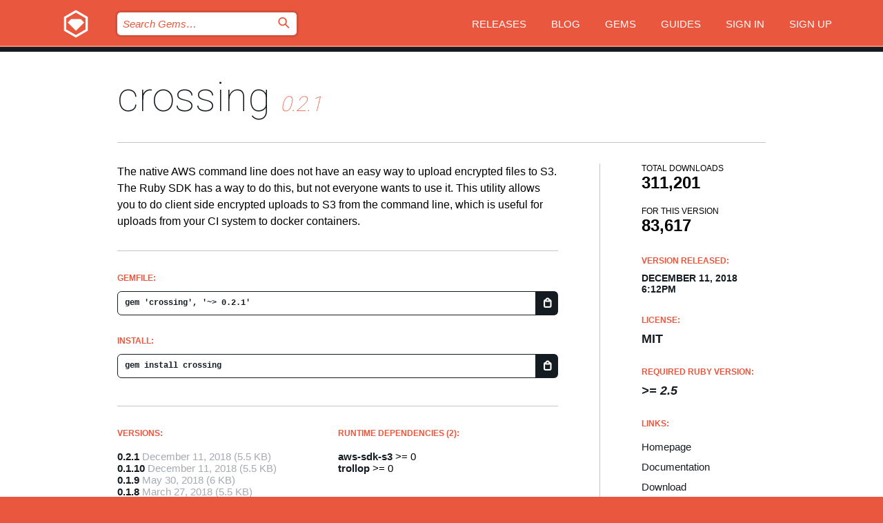

--- FILE ---
content_type: text/html; charset=utf-8
request_url: https://bundler.rubygems.org/gems/crossing
body_size: 5267
content:
<!DOCTYPE html>
<html lang="en">
  <head>
    <title>crossing | RubyGems.org | your community gem host</title>
    <meta charset="UTF-8">
    <meta content="width=device-width, initial-scale=1, maximum-scale=1, user-scalable=0" name="viewport">
    <meta name="google-site-verification" content="AuesbWQ9MCDMmC1lbDlw25RJzyqWOcDYpuaCjgPxEZY" />
    <link rel="apple-touch-icon" href="/apple-touch-icons/apple-touch-icon.png" />
      <link rel="apple-touch-icon" sizes="57x57" href="/apple-touch-icons/apple-touch-icon-57x57.png" />
      <link rel="apple-touch-icon" sizes="72x72" href="/apple-touch-icons/apple-touch-icon-72x72.png" />
      <link rel="apple-touch-icon" sizes="76x76" href="/apple-touch-icons/apple-touch-icon-76x76.png" />
      <link rel="apple-touch-icon" sizes="114x114" href="/apple-touch-icons/apple-touch-icon-114x114.png" />
      <link rel="apple-touch-icon" sizes="120x120" href="/apple-touch-icons/apple-touch-icon-120x120.png" />
      <link rel="apple-touch-icon" sizes="144x144" href="/apple-touch-icons/apple-touch-icon-144x144.png" />
      <link rel="apple-touch-icon" sizes="152x152" href="/apple-touch-icons/apple-touch-icon-152x152.png" />
      <link rel="apple-touch-icon" sizes="180x180" href="/apple-touch-icons/apple-touch-icon-180x180.png" />
    <link rel="mask-icon" href="/rubygems_logo.svg" color="#e9573f">
    <link rel="fluid-icon" href="/fluid-icon.png"/>
    <link rel="search" type="application/opensearchdescription+xml" title="RubyGems.org" href="/opensearch.xml">
    <link rel="shortcut icon" href="/favicon.ico" type="image/x-icon">
    <link rel="stylesheet" href="/assets/application-fda27980.css" />
    <link href="https://fonts.gstatic.com" rel="preconnect" crossorigin>
    <link href='https://fonts.googleapis.com/css?family=Roboto:100&amp;subset=greek,latin,cyrillic,latin-ext' rel='stylesheet' type='text/css'>
    
<link rel="alternate" type="application/atom+xml" href="https://feeds.feedburner.com/gemcutter-latest" title="RubyGems.org | Latest Gems">

    <meta name="csrf-param" content="authenticity_token" />
<meta name="csrf-token" content="0cply2w8agp2ptqQvaKQ0hgiZHc39L8TZgAbFrS5zvfR3N1i3mlwsN-cCxOa6R7KGHyCVJyUoxpgmn4tcHJMkw" />
      <link rel="alternate" type="application/atom+xml" title="crossing Version Feed" href="/gems/crossing/versions.atom" />
    <!-- canonical url -->
    <link rel="canonical" href="https://bundler.rubygems.org/gems/crossing/versions/0.2.1" />
    <!-- alternative language versions url -->
      <link rel="alternate" hreflang="en" href="https://bundler.rubygems.org/gems/crossing/versions/0.2.1?locale=en" />
      <link rel="alternate" hreflang="nl" href="https://bundler.rubygems.org/gems/crossing/versions/0.2.1?locale=nl" />
      <link rel="alternate" hreflang="zh-CN" href="https://bundler.rubygems.org/gems/crossing/versions/0.2.1?locale=zh-CN" />
      <link rel="alternate" hreflang="zh-TW" href="https://bundler.rubygems.org/gems/crossing/versions/0.2.1?locale=zh-TW" />
      <link rel="alternate" hreflang="pt-BR" href="https://bundler.rubygems.org/gems/crossing/versions/0.2.1?locale=pt-BR" />
      <link rel="alternate" hreflang="fr" href="https://bundler.rubygems.org/gems/crossing/versions/0.2.1?locale=fr" />
      <link rel="alternate" hreflang="es" href="https://bundler.rubygems.org/gems/crossing/versions/0.2.1?locale=es" />
      <link rel="alternate" hreflang="de" href="https://bundler.rubygems.org/gems/crossing/versions/0.2.1?locale=de" />
      <link rel="alternate" hreflang="ja" href="https://bundler.rubygems.org/gems/crossing/versions/0.2.1?locale=ja" />
    <!-- unmatched alternative language fallback -->
    <link rel="alternate" hreflang="x-default" href="https://bundler.rubygems.org/gems/crossing/versions/0.2.1" />

    <script type="importmap" data-turbo-track="reload">{
  "imports": {
    "jquery": "/assets/jquery-15a62848.js",
    "@rails/ujs": "/assets/@rails--ujs-2089e246.js",
    "application": "/assets/application-ae34b86d.js",
    "@hotwired/turbo-rails": "/assets/turbo.min-ad2c7b86.js",
    "@hotwired/stimulus": "/assets/@hotwired--stimulus-132cbc23.js",
    "@hotwired/stimulus-loading": "/assets/stimulus-loading-1fc53fe7.js",
    "@stimulus-components/clipboard": "/assets/@stimulus-components--clipboard-d9c44ea9.js",
    "@stimulus-components/dialog": "/assets/@stimulus-components--dialog-74866932.js",
    "@stimulus-components/reveal": "/assets/@stimulus-components--reveal-77f6cb39.js",
    "@stimulus-components/checkbox-select-all": "/assets/@stimulus-components--checkbox-select-all-e7db6a97.js",
    "github-buttons": "/assets/github-buttons-3337d207.js",
    "webauthn-json": "/assets/webauthn-json-74adc0e8.js",
    "avo.custom": "/assets/avo.custom-4b185d31.js",
    "stimulus-rails-nested-form": "/assets/stimulus-rails-nested-form-3f712873.js",
    "local-time": "/assets/local-time-a331fc59.js",
    "src/oidc_api_key_role_form": "/assets/src/oidc_api_key_role_form-223a59d4.js",
    "src/pages": "/assets/src/pages-64095f36.js",
    "src/transitive_dependencies": "/assets/src/transitive_dependencies-9280dc42.js",
    "src/webauthn": "/assets/src/webauthn-a8b5ca04.js",
    "controllers/application": "/assets/controllers/application-e33ffaa8.js",
    "controllers/autocomplete_controller": "/assets/controllers/autocomplete_controller-e9f78a76.js",
    "controllers/counter_controller": "/assets/controllers/counter_controller-b739ef1d.js",
    "controllers/dialog_controller": "/assets/controllers/dialog_controller-c788489b.js",
    "controllers/dropdown_controller": "/assets/controllers/dropdown_controller-baaf189b.js",
    "controllers/dump_controller": "/assets/controllers/dump_controller-5d671745.js",
    "controllers/exclusive_checkbox_controller": "/assets/controllers/exclusive_checkbox_controller-c624394a.js",
    "controllers/gem_scope_controller": "/assets/controllers/gem_scope_controller-9c330c45.js",
    "controllers": "/assets/controllers/index-236ab973.js",
    "controllers/nav_controller": "/assets/controllers/nav_controller-8f4ea870.js",
    "controllers/onboarding_name_controller": "/assets/controllers/onboarding_name_controller-a65c65ec.js",
    "controllers/radio_reveal_controller": "/assets/controllers/radio_reveal_controller-41774e15.js",
    "controllers/recovery_controller": "/assets/controllers/recovery_controller-b051251b.js",
    "controllers/reveal_controller": "/assets/controllers/reveal_controller-a90af4d9.js",
    "controllers/reveal_search_controller": "/assets/controllers/reveal_search_controller-8dc44279.js",
    "controllers/scroll_controller": "/assets/controllers/scroll_controller-07f12b0d.js",
    "controllers/search_controller": "/assets/controllers/search_controller-79d09057.js",
    "controllers/stats_controller": "/assets/controllers/stats_controller-5bae7b7f.js"
  }
}</script>
<link rel="modulepreload" href="/assets/jquery-15a62848.js" nonce="911f6df258d18b138191e59e8b68a5ee">
<link rel="modulepreload" href="/assets/@rails--ujs-2089e246.js" nonce="911f6df258d18b138191e59e8b68a5ee">
<link rel="modulepreload" href="/assets/application-ae34b86d.js" nonce="911f6df258d18b138191e59e8b68a5ee">
<link rel="modulepreload" href="/assets/turbo.min-ad2c7b86.js" nonce="911f6df258d18b138191e59e8b68a5ee">
<link rel="modulepreload" href="/assets/@hotwired--stimulus-132cbc23.js" nonce="911f6df258d18b138191e59e8b68a5ee">
<link rel="modulepreload" href="/assets/stimulus-loading-1fc53fe7.js" nonce="911f6df258d18b138191e59e8b68a5ee">
<link rel="modulepreload" href="/assets/@stimulus-components--clipboard-d9c44ea9.js" nonce="911f6df258d18b138191e59e8b68a5ee">
<link rel="modulepreload" href="/assets/@stimulus-components--dialog-74866932.js" nonce="911f6df258d18b138191e59e8b68a5ee">
<link rel="modulepreload" href="/assets/@stimulus-components--reveal-77f6cb39.js" nonce="911f6df258d18b138191e59e8b68a5ee">
<link rel="modulepreload" href="/assets/@stimulus-components--checkbox-select-all-e7db6a97.js" nonce="911f6df258d18b138191e59e8b68a5ee">
<link rel="modulepreload" href="/assets/github-buttons-3337d207.js" nonce="911f6df258d18b138191e59e8b68a5ee">
<link rel="modulepreload" href="/assets/webauthn-json-74adc0e8.js" nonce="911f6df258d18b138191e59e8b68a5ee">
<link rel="modulepreload" href="/assets/local-time-a331fc59.js" nonce="911f6df258d18b138191e59e8b68a5ee">
<link rel="modulepreload" href="/assets/src/oidc_api_key_role_form-223a59d4.js" nonce="911f6df258d18b138191e59e8b68a5ee">
<link rel="modulepreload" href="/assets/src/pages-64095f36.js" nonce="911f6df258d18b138191e59e8b68a5ee">
<link rel="modulepreload" href="/assets/src/transitive_dependencies-9280dc42.js" nonce="911f6df258d18b138191e59e8b68a5ee">
<link rel="modulepreload" href="/assets/src/webauthn-a8b5ca04.js" nonce="911f6df258d18b138191e59e8b68a5ee">
<link rel="modulepreload" href="/assets/controllers/application-e33ffaa8.js" nonce="911f6df258d18b138191e59e8b68a5ee">
<link rel="modulepreload" href="/assets/controllers/autocomplete_controller-e9f78a76.js" nonce="911f6df258d18b138191e59e8b68a5ee">
<link rel="modulepreload" href="/assets/controllers/counter_controller-b739ef1d.js" nonce="911f6df258d18b138191e59e8b68a5ee">
<link rel="modulepreload" href="/assets/controllers/dialog_controller-c788489b.js" nonce="911f6df258d18b138191e59e8b68a5ee">
<link rel="modulepreload" href="/assets/controllers/dropdown_controller-baaf189b.js" nonce="911f6df258d18b138191e59e8b68a5ee">
<link rel="modulepreload" href="/assets/controllers/dump_controller-5d671745.js" nonce="911f6df258d18b138191e59e8b68a5ee">
<link rel="modulepreload" href="/assets/controllers/exclusive_checkbox_controller-c624394a.js" nonce="911f6df258d18b138191e59e8b68a5ee">
<link rel="modulepreload" href="/assets/controllers/gem_scope_controller-9c330c45.js" nonce="911f6df258d18b138191e59e8b68a5ee">
<link rel="modulepreload" href="/assets/controllers/index-236ab973.js" nonce="911f6df258d18b138191e59e8b68a5ee">
<link rel="modulepreload" href="/assets/controllers/nav_controller-8f4ea870.js" nonce="911f6df258d18b138191e59e8b68a5ee">
<link rel="modulepreload" href="/assets/controllers/onboarding_name_controller-a65c65ec.js" nonce="911f6df258d18b138191e59e8b68a5ee">
<link rel="modulepreload" href="/assets/controllers/radio_reveal_controller-41774e15.js" nonce="911f6df258d18b138191e59e8b68a5ee">
<link rel="modulepreload" href="/assets/controllers/recovery_controller-b051251b.js" nonce="911f6df258d18b138191e59e8b68a5ee">
<link rel="modulepreload" href="/assets/controllers/reveal_controller-a90af4d9.js" nonce="911f6df258d18b138191e59e8b68a5ee">
<link rel="modulepreload" href="/assets/controllers/reveal_search_controller-8dc44279.js" nonce="911f6df258d18b138191e59e8b68a5ee">
<link rel="modulepreload" href="/assets/controllers/scroll_controller-07f12b0d.js" nonce="911f6df258d18b138191e59e8b68a5ee">
<link rel="modulepreload" href="/assets/controllers/search_controller-79d09057.js" nonce="911f6df258d18b138191e59e8b68a5ee">
<link rel="modulepreload" href="/assets/controllers/stats_controller-5bae7b7f.js" nonce="911f6df258d18b138191e59e8b68a5ee">
<script type="module" nonce="911f6df258d18b138191e59e8b68a5ee">import "application"</script>
  </head>

  <body class="" data-controller="nav" data-nav-expanded-class="mobile-nav-is-expanded">
    <!-- Top banner -->

    <!-- Policies acknowledgment banner -->
    

    <header class="header header--interior" data-nav-target="header collapse">
      <div class="l-wrap--header">
        <a title="RubyGems" class="header__logo-wrap" data-nav-target="logo" href="/">
          <span class="header__logo" data-icon="⬡">⬢</span>
          <span class="t-hidden">RubyGems</span>
</a>        <a class="header__club-sandwich" href="#" data-action="nav#toggle focusin->nav#focus mousedown->nav#mouseDown click@window->nav#hide">
          <span class="t-hidden">Navigation menu</span>
        </a>

        <div class="header__nav-links-wrap">
          <div class="header__search-wrap" role="search">
  <form data-controller="autocomplete" data-autocomplete-selected-class="selected" action="/search" accept-charset="UTF-8" method="get">
    <input type="search" name="query" id="query" placeholder="Search Gems&hellip;" class="header__search" autocomplete="off" aria-autocomplete="list" data-autocomplete-target="query" data-action="autocomplete#suggest keydown.down-&gt;autocomplete#next keydown.up-&gt;autocomplete#prev keydown.esc-&gt;autocomplete#hide keydown.enter-&gt;autocomplete#clear click@window-&gt;autocomplete#hide focus-&gt;autocomplete#suggest blur-&gt;autocomplete#hide" data-nav-target="search" />

    <ul class="suggest-list" role="listbox" data-autocomplete-target="suggestions"></ul>

    <template id="suggestion" data-autocomplete-target="template">
      <li class="menu-item" role="option" tabindex="-1" data-autocomplete-target="item" data-action="click->autocomplete#choose mouseover->autocomplete#highlight"></li>
    </template>

    <label id="querylabel" for="query">
      <span class="t-hidden">Search Gems&hellip;</span>
</label>
    <input type="submit" value="⌕" id="search_submit" class="header__search__icon" aria-labelledby="querylabel" data-disable-with="⌕" />

</form></div>


          <nav class="header__nav-links" data-controller="dropdown">

            <a class="header__nav-link " href="https://bundler.rubygems.org/releases">Releases</a>
            <a class="header__nav-link" href="https://blog.rubygems.org">Blog</a>

              <a class="header__nav-link" href="/gems">Gems</a>

            <a class="header__nav-link" href="https://guides.rubygems.org">Guides</a>

              <a class="header__nav-link " href="/sign_in">Sign in</a>
                <a class="header__nav-link " href="/sign_up">Sign up</a>
          </nav>
        </div>
      </div>
    </header>



    <main class="main--interior" data-nav-target="collapse">
        <div class="l-wrap--b">
            <h1 class="t-display page__heading">
              <a class="t-link--black" href="/gems/crossing">crossing</a>

                <i class="page__subheading">0.2.1</i>
            </h1>
          
          


<div class="l-overflow">
  <div class="l-colspan--l colspan--l--has-border">
      <div class="gem__intro">
        <div id="markup" class="gem__desc">
          <p>The native AWS command line does not have an easy way to upload encrypted files
  to S3. The Ruby SDK has a way to do this, but not everyone wants to use it.
  This utility allows you to do client side encrypted uploads to S3 from the
  command line, which is useful for uploads from your CI system to docker
  containers.</p>
        </div>
      </div>

      <div class="gem__install">
        <h2 class="gem__ruby-version__heading t-list__heading">
          Gemfile:
          <div class="gem__code-wrap" data-controller="clipboard" data-clipboard-success-content-value="✔"><input type="text" name="gemfile_text" id="gemfile_text" value="gem &#39;crossing&#39;, &#39;~&gt; 0.2.1&#39;" class="gem__code" readonly="readonly" data-clipboard-target="source" /><span class="gem__code__icon" title="Copy to clipboard" data-action="click-&gt;clipboard#copy" data-clipboard-target="button">=</span></div>
        </h2>
        <h2 class="gem__ruby-version__heading t-list__heading">
          install:
          <div class="gem__code-wrap" data-controller="clipboard" data-clipboard-success-content-value="✔"><input type="text" name="install_text" id="install_text" value="gem install crossing" class="gem__code" readonly="readonly" data-clipboard-target="source" /><span class="gem__code__icon" title="Copy to clipboard" data-action="click-&gt;clipboard#copy" data-clipboard-target="button">=</span></div>
        </h2>
      </div>

      <div class="l-half--l">
        <div class="versions">
          <h3 class="t-list__heading">Versions:</h3>
          <ol class="gem__versions t-list__items">
            <li class="gem__version-wrap">
  <a class="t-list__item" href="/gems/crossing/versions/0.2.1">0.2.1</a>
  <small class="gem__version__date">December 11, 2018</small>

  <span class="gem__version__date">(5.5 KB)</span>
</li>
<li class="gem__version-wrap">
  <a class="t-list__item" href="/gems/crossing/versions/0.1.10">0.1.10</a>
  <small class="gem__version__date">December 11, 2018</small>

  <span class="gem__version__date">(5.5 KB)</span>
</li>
<li class="gem__version-wrap">
  <a class="t-list__item" href="/gems/crossing/versions/0.1.9">0.1.9</a>
  <small class="gem__version__date">May 30, 2018</small>

  <span class="gem__version__date">(6 KB)</span>
</li>
<li class="gem__version-wrap">
  <a class="t-list__item" href="/gems/crossing/versions/0.1.8">0.1.8</a>
  <small class="gem__version__date">March 27, 2018</small>

  <span class="gem__version__date">(5.5 KB)</span>
</li>
<li class="gem__version-wrap">
  <a class="t-list__item" href="/gems/crossing/versions/0.1.7">0.1.7</a>
  <small class="gem__version__date">March 27, 2018</small>

  <span class="gem__version__date">(5.5 KB)</span>
</li>

          </ol>
            <a class="gem__see-all-versions t-link--gray t-link--has-arrow" href="https://bundler.rubygems.org/gems/crossing/versions">Show all versions (20 total)</a>
        </div>
      </div>

    <div class = "l-half--l">
        <div class="dependencies gem__dependencies" id="runtime_dependencies">
    <h3 class="t-list__heading">Runtime Dependencies (2):</h3>
    <div class="t-list__items">
          <div class="gem__requirement-wrap">
            <a class="t-list__item" href="/gems/aws-sdk-s3"><strong>aws-sdk-s3</strong></a>
            &gt;= 0
          </div>
          <div class="gem__requirement-wrap">
            <a class="t-list__item" href="/gems/trollop"><strong>trollop</strong></a>
            &gt;= 0
          </div>
    </div>
  </div>

        <div class="dependencies gem__dependencies" id="development_dependencies">
    <h3 class="t-list__heading">Development Dependencies (5):</h3>
    <div class="t-list__items">
          <div class="gem__requirement-wrap">
            <a class="t-list__item" href="/gems/cucumber"><strong>cucumber</strong></a>
            &gt;= 0
          </div>
          <div class="gem__requirement-wrap">
            <a class="t-list__item" href="/gems/nyan-cat-formatter"><strong>nyan-cat-formatter</strong></a>
            &gt;= 0
          </div>
          <div class="gem__requirement-wrap">
            <a class="t-list__item" href="/gems/rubocop"><strong>rubocop</strong></a>
            &gt;= 0
          </div>
          <div class="gem__requirement-wrap">
            <a class="t-list__item" href="/gems/rubygems-tasks"><strong>rubygems-tasks</strong></a>
            &gt;= 0
          </div>
          <div class="gem__requirement-wrap">
            <a class="t-list__item" href="/gems/simplecov"><strong>simplecov</strong></a>
            &gt;= 0
          </div>
    </div>
  </div>

        <div class="dependencies_list">
          <a class="gem__see-all-versions t-link--gray t-link--has-arrow push--s" href="/gems/crossing/versions/0.2.1/dependencies">Show all transitive dependencies</a>
        </div>
    </div>


    <div class="gem__members">

    <h3 class="t-list__heading">Owners:</h3>
    <div class="gem__users">
      <a alt="stelligent" title="stelligent" href="/profiles/stelligent"><img id="gravatar-78164" width="48" height="48" src="/users/78164/avatar.jpeg?size=48&amp;theme=light" /></a>
    </div>




    <h3 class="t-list__heading">Authors:</h3>
    <ul class="t-list__items">
      <li class="t-list__item">
        <p>John Ulick, Jonny Sywulak, Keith Monihen, Stelligent</p>
      </li>
    </ul>

    <h3 class="t-list__heading">SHA 256 checksum:</h3>
    <div class="gem__code-wrap" data-controller="clipboard" data-clipboard-success-content-value="✔"><input type="text" name="gem_sha_256_checksum" id="gem_sha_256_checksum" value="5f75ca0951ccf05f87c6f911c9f7d2bf91283faec1e9a142d743e4958a5f2939" class="gem__code" readonly="readonly" data-clipboard-target="source" /><span class="gem__code__icon" title="Copy to clipboard" data-action="click-&gt;clipboard#copy" data-clipboard-target="button">=</span></div>


</div>

    <div class="gem__navigation">
    <a class="gem__previous__version" href="/gems/crossing/versions/0.1.10">← Previous version</a>

</div>

  </div>

  <div class="gem__aside l-col--r--pad">
  <div class="gem__downloads-wrap" data-href="/api/v1/downloads/crossing-0.2.1.json">
    <h2 class="gem__downloads__heading t-text--s">
      Total downloads
      <span class="gem__downloads">311,201</span>
    </h2>
    <h2 class="gem__downloads__heading t-text--s">
      For this version
      <span class="gem__downloads">83,617</span>
    </h2>
  </div>

  <h2 class="gem__ruby-version__heading t-list__heading">
    Version Released:
    <span class="gem__rubygem-version-age">
      <p><time datetime="2018-12-11T18:12:28Z" data-local="time-ago">December 11, 2018  6:12pm</time></p>
    </span>
  </h2>

  <h2 class="gem__ruby-version__heading t-list__heading">
    License:
    <span class="gem__ruby-version">
      <p>MIT</p>
    </span>
  </h2>
  <h2 class="gem__ruby-version__heading t-list__heading">
    Required Ruby Version:
    <i class="gem__ruby-version">
        &gt;= 2.5
    </i>
  </h2>
  <h3 class="t-list__heading">Links:</h3>
  <div class="t-list__items">
      <a rel="nofollow" class="gem__link t-list__item" id="home" href="http://www.stelligent.com">Homepage</a>
      <a rel="nofollow" class="gem__link t-list__item" id="docs" href="https://www.rubydoc.info/gems/crossing/0.2.1">Documentation</a>
      <a rel="nofollow" class="gem__link t-list__item" id="download" href="/downloads/crossing-0.2.1.gem">Download</a>
    <a class="gem__link t-list__item" href="https://my.diffend.io/gems/crossing/prev/0.2.1">Review changes</a>
    <a class="gem__link t-list__item" id="badge" href="https://badge.fury.io/rb/crossing/install">Badge</a>
    <a class="toggler gem__link t-list__item" id="subscribe" href="/sign_in">Subscribe</a>
    <a class="gem__link t-list__item" id="rss" href="/gems/crossing/versions.atom">RSS</a>
    <a class="gem__link t-list__item" href="mailto:support@rubygems.org?subject=Reporting Abuse on crossing">Report abuse</a>
    <a rel="nofollow" class="gem__link t-list__item" id="reverse_dependencies" href="/gems/crossing/reverse_dependencies">Reverse dependencies</a>
    
    
    
    
    
  </div>
</div>

</div>

        </div>
    </main>

    <footer class="footer" data-nav-target="collapse">
      <div class="l-wrap--footer">
        <div class="l-overflow">
          <div class="nav--v l-col--r--pad">
            <a class="nav--v__link--footer" href="https://status.rubygems.org">Status</a>
            <a class="nav--v__link--footer" href="https://uptime.rubygems.org">Uptime</a>
            <a class="nav--v__link--footer" href="https://github.com/rubygems/rubygems.org">Code</a>
            <a class="nav--v__link--footer" href="/pages/data">Data</a>
            <a class="nav--v__link--footer" href="/stats">Stats</a>
            <a class="nav--v__link--footer" href="https://guides.rubygems.org/contributing/">Contribute</a>
              <a class="nav--v__link--footer" href="/pages/about">About</a>
            <a class="nav--v__link--footer" href="mailto:support@rubygems.org">Help</a>
            <a class="nav--v__link--footer" href="https://guides.rubygems.org/rubygems-org-api">API</a>
            <a class="nav--v__link--footer" href="/policies">Policies</a>
            <a class="nav--v__link--footer" href="/pages/supporters">Support Us</a>
              <a class="nav--v__link--footer" href="/pages/security">Security</a>
          </div>
          <div class="l-colspan--l colspan--l--has-border">
            <div class="footer__about">
              <p>
                RubyGems.org is the Ruby community&rsquo;s gem hosting service. Instantly <a href="https://guides.rubygems.org/publishing/">publish your gems</a> and then <a href="https://guides.rubygems.org/command-reference/#gem-install">install them</a>. Use <a href="https://guides.rubygems.org/rubygems-org-api/">the API</a> to find out more about <a href="/gems">available gems</a>. <a href="https://guides.rubygems.org/contributing/">Become a contributor</a> and improve the site yourself.
              </p>
              <p>
                The RubyGems.org website and service are maintained and operated by Ruby Central’s <a href="https://rubycentral.org/open-source/">Open Source Program</a> and the RubyGems team. It is funded by the greater Ruby community through support from sponsors, members, and infrastructure donations. <b>If you build with Ruby and believe in our mission, you can join us in keeping RubyGems.org, RubyGems, and Bundler secure and sustainable for years to come by contributing <a href="/pages/supporters">here</a></b>.
              </p>
            </div>
          </div>
        </div>
      </div>
      <div class="footer__sponsors">
        <a class="footer__sponsor footer__sponsor__ruby_central" href="https://rubycentral.org/open-source/" target="_blank" rel="noopener">
          Operated by
          <span class="t-hidden">Ruby Central</span>
        </a>
        <a class="footer__sponsor footer__sponsor__dockyard" href="https://dockyard.com/ruby-on-rails-consulting" target="_blank" rel="noopener">
          Designed by
          <span class="t-hidden">DockYard</span>
        </a>
        <a class="footer__sponsor footer__sponsor__aws" href="https://aws.amazon.com/" target="_blank" rel="noopener">
          Hosted by
          <span class="t-hidden">AWS</span>
        </a>
        <a class="footer__sponsor footer__sponsor__dnsimple" href="https://dnsimple.link/resolving-rubygems" target="_blank" rel="noopener">
          Resolved with
          <span class="t-hidden">DNSimple</span>
        </a>
        <a class="footer__sponsor footer__sponsor__datadog" href="https://www.datadoghq.com/" target="_blank" rel="noopener">
          Monitored by
          <span class="t-hidden">Datadog</span>
        </a>
        <a class="footer__sponsor footer__sponsor__fastly" href="https://www.fastly.com/customers/ruby-central" target="_blank" rel="noopener">
          Gems served by
          <span class="t-hidden">Fastly</span>
        </a>
        <a class="footer__sponsor footer__sponsor__honeybadger" href="https://www.honeybadger.io/" target="_blank" rel="noopener">
          Monitored by
          <span class="t-hidden">Honeybadger</span>
        </a>
        <a class="footer__sponsor footer__sponsor__mend" href="https://mend.io/" target="_blank" rel="noopener">
          Secured by
          <span class="t-hidden">Mend.io</span>
        </a>
      </div>
      <div class="footer__language_selector">
          <div class="footer__language">
            <a class="nav--v__link--footer" href="/gems/crossing?locale=en">English</a>
          </div>
          <div class="footer__language">
            <a class="nav--v__link--footer" href="/gems/crossing?locale=nl">Nederlands</a>
          </div>
          <div class="footer__language">
            <a class="nav--v__link--footer" href="/gems/crossing?locale=zh-CN">简体中文</a>
          </div>
          <div class="footer__language">
            <a class="nav--v__link--footer" href="/gems/crossing?locale=zh-TW">正體中文</a>
          </div>
          <div class="footer__language">
            <a class="nav--v__link--footer" href="/gems/crossing?locale=pt-BR">Português do Brasil</a>
          </div>
          <div class="footer__language">
            <a class="nav--v__link--footer" href="/gems/crossing?locale=fr">Français</a>
          </div>
          <div class="footer__language">
            <a class="nav--v__link--footer" href="/gems/crossing?locale=es">Español</a>
          </div>
          <div class="footer__language">
            <a class="nav--v__link--footer" href="/gems/crossing?locale=de">Deutsch</a>
          </div>
          <div class="footer__language">
            <a class="nav--v__link--footer" href="/gems/crossing?locale=ja">日本語</a>
          </div>
      </div>
    </footer>
    
    <script type="text/javascript" defer src="https://www.fastly-insights.com/insights.js?k=3e63c3cd-fc37-4b19-80b9-65ce64af060a"></script>
  </body>
</html>
